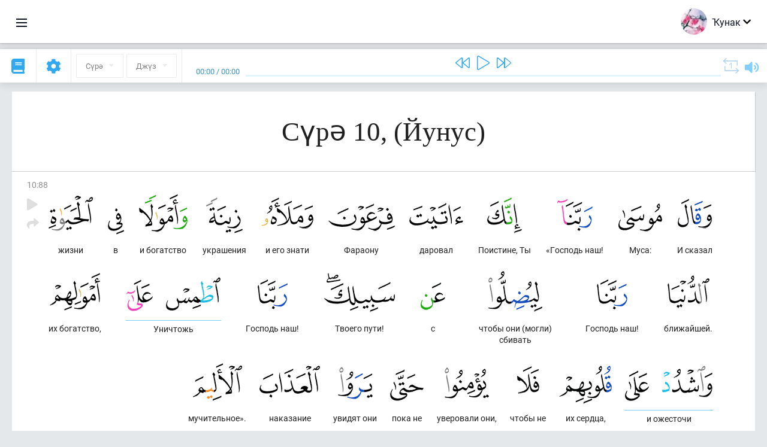

--- FILE ---
content_type: text/html; charset=UTF-8
request_url: https://ba.quranacademy.org/quran/10:88
body_size: 8141
content:
<!DOCTYPE html>
<html lang="ba" dir="ltr">
  <head>
    <meta charset="utf-8">
    <title>Сура 10  (Йунус). Читать и слушать Коран · Академия Корана</title>
    <meta name="description" content="Читать и слушать Коран: Арабский, перевод, перевод по словам и толкование (тафсир). Сура 10  (Йунус). Доступные переводы: .">

    <meta name="keywords" content="Уҡырға, Слушать, Коран, quran.surah, quran.ayah, Йунус,">

    <meta http-equiv="X-UA-Compatible" content="IE=edge">
    <meta name="viewport" content="width=device-width, initial-scale=1, user-scalable=no">


<script>
    window.Loader = new function () {
        var self = this

        this.onFullLoadFirstCallbacks = [];
        this.onFullLoadCallbacks = [];

        this.isLoaded = false;

        this.loadedStylesheets = [];

        function runCallbacks(callbacks) {
            var errors = [];

            callbacks.map(function (callback) {
                try {
                    callback();
                } catch (e) {
                    errors.push(e);
                }
            });

            return errors
        }

        this.onFullLoad = function(callback) {
            if (this.isLoaded) {
                callback();
            } else {
                this.onFullLoadCallbacks.push(callback);
            }
        };

        this.onFullLoadFirst = function(callback) {
            if (this.isLoaded) {
                callback();
            } else {
                this.onFullLoadFirstCallbacks.push(callback);
            }
        };

        this.loaded = function () {
            const firstCallbackErrors = runCallbacks(this.onFullLoadFirstCallbacks);
            const callbackErrors = runCallbacks(this.onFullLoadCallbacks);

            this.isLoaded = true;

            firstCallbackErrors.map(function (e) {
                throw e;
            });

            callbackErrors.map(function (e) {
                throw e;
            });
        };
    };
</script><link rel="shortcut icon" href="/favicons/favicon.ico" type="image/x-icon">
<link rel="icon" type="image/png" href="/favicons/favicon-32x32.png" sizes="32x32">
<link rel="icon" type="image/png" href="/favicons/android-chrome-192x192.png" sizes="192x192">
<link rel="icon" type="image/png" href="/favicons/favicon-96x96.png" sizes="96x96">
<link rel="icon" type="image/png" href="/favicons/favicon-16x16.png" sizes="16x16">
<link rel="apple-touch-icon" sizes="57x57" href="/favicons/apple-touch-icon-57x57.png">
<link rel="apple-touch-icon" sizes="60x60" href="/favicons/apple-touch-icon-60x60.png">
<link rel="apple-touch-icon" sizes="72x72" href="/favicons/apple-touch-icon-72x72.png">
<link rel="apple-touch-icon" sizes="76x76" href="/favicons/apple-touch-icon-76x76.png">
<link rel="apple-touch-icon" sizes="114x114" href="/favicons/apple-touch-icon-114x114.png">
<link rel="apple-touch-icon" sizes="120x120" href="/favicons/apple-touch-icon-120x120.png">
<link rel="apple-touch-icon" sizes="144x144" href="/favicons/apple-touch-icon-144x144.png">
<link rel="apple-touch-icon" sizes="152x152" href="/favicons/apple-touch-icon-152x152.png">
<link rel="apple-touch-icon" sizes="180x180" href="/favicons/apple-touch-icon-180x180.png">
<link rel="manifest" href="/favicons/manifest.json">
<meta name="msapplication-TileColor" content="#5e1596">
<meta name="msapplication-TileImage" content="/favicons/mstile-144x144.png">
<meta name="msapplication-config" content="/favicons/browserconfig.xml">
<meta name="theme-color" content="#ffffff"><link rel="stylesheet" href="https://use.typekit.net/srz0rtf.css">

<link href="/compiled/browser/app.6a5c3dc06d11913ad7bb.css" rel="stylesheet" type="text/css" />
<script type="application/ld+json">
{
  "@context" : "http://schema.org",
  "@type" : "Organization",
  "name" : "Академия Корана",
  "url" : "https://ba.quranacademy.org",
  "description": "Ҡөрьән Академияһында һеҙ Ҡөрьәнде һәм ғәрәп телен теләгән кимәлдән аңлап өйрәнә, һәм шулай уҡ Һуңғы Китаптың төп өлөштәре тураһында бар яҡлы белемдәр ала алаһығыҙ.",
  "sameAs" : [
    "https://www.facebook.com/quranacademy",
    "https://twitter.com/quranacademy",
    "https://plus.google.com/u/0/+HolyQuranAcademy",
    "https://www.instagram.com/holyquranacademy",
    "https://www.youtube.com/holyquranacademy",
    "https://www.linkedin.com/company/quranacademy",
    "https://www.pinterest.com/holyquranworld",
    "https://soundcloud.com/quranacademy",
    "https://quranacademy.tumblr.com",
    "https://github.com/quranacademy",
    "https://vk.com/quranacademy",
    "https://medium.com/@quranacademy",
    "https://ok.ru/quranacademy",
    "https://telegram.me/quranacademy",
    "https://www.flickr.com/photos/quranacademy",
    "https://vk.com/holyquranworld"
  ]
}
</script>


<meta name="dmca-site-verification" content="d1V1QndOSDZBWHBwMHR6ckpCNGxVY3NyT3l1YkhFdklwZjgyQzB1ZkpDVT01" />



  </head>
  <body class="ltr-mode"><div id="react-module-697129614a9cc" class=" react-module-header"></div>
            <script>
                Loader.onFullLoadFirst(function () {
                    mountReactComponent('react-module-697129614a9cc', 'header', {"navigationMenuActiveItemCode":"quran","encyclopediaAvailable":false,"str":{"adminPanel":"\u0418\u0434\u0430\u0440\u0430 \u0438\u0442\u0435\u04af\u0441\u0435 \u043f\u0430\u043d\u0435\u043b\u0435","bookmarks":"\u0417\u0430\u043a\u043b\u0430\u0434\u043a\u0438","encyclopedia":"\u042d\u043d\u0446\u0438\u043a\u043b\u043e\u043f\u0435\u0434\u0438\u044f","guest":"\u04a0\u0443\u043d\u0430\u043a","help":"\u041f\u043e\u043c\u043e\u0449\u044c","interactiveLessons":"\u0418\u043d\u0442\u0435\u0440\u0430\u043a\u0442\u0438\u0432 \u0434\u04d9\u0440\u0435\u0441\u0442\u04d9\u0440","logIn":"\u041a\u0435\u0440\u0435\u0440\u0433\u04d9","logOut":"\u0421\u044b\u0493\u044b\u0440\u0493\u0430","memorization":"\u0417\u0430\u0443\u0447\u0438\u0432\u0430\u043d\u0438\u0435 \u041a\u043e\u0440\u0430\u043d\u0430","profile":"\u041f\u0440\u043e\u0444\u0438\u043b\u044c","quran":"\u041a\u043e\u0440\u0430\u043d","settings":"\u041a\u04e9\u0439\u043b\u04d9\u04af\u0499\u04d9\u0440","siteSections":"\u0420\u0430\u0437\u0434\u0435\u043b\u044b \u0441\u0430\u0439\u0442\u0430"},"urls":{"adminPanel":"https:\/\/ba.quranacademy.org\/admin","encyclopedia":"https:\/\/ba.quranacademy.org\/encyclopedia","helpCenter":"https:\/\/ba.quranacademy.org\/help","interactiveLessons":"https:\/\/ba.quranacademy.org\/courses","login":"https:\/\/ba.quranacademy.org\/login","memorization":"https:\/\/ba.quranacademy.org\/memorization","profile":"https:\/\/ba.quranacademy.org\/profile","quran":"https:\/\/ba.quranacademy.org\/quran","settings":"https:\/\/ba.quranacademy.org\/profile\/settings\/personal-information"}}, 'render', true)
                });
            </script>
        
    <div id="content">
<div class="page-container"><div id="react-module-697129614924d" class=" react-module-quran"></div>
            <script>
                Loader.onFullLoadFirst(function () {
                    mountReactComponent('react-module-697129614924d', 'quran', {"displayMode":"ayah","currentSuraNum":10,"currentSura":{"id":10,"basmala":true,"type_id":1,"ayats_count":109,"juz_num":11,"juz_page":4,"hizb_num":21,"hizb_page":4,"rub_num":83,"ayat_begin_id":1365,"ayat_end_id":1473,"number":10,"arabic_name":"\u064a\u0648\u0646\u0633","text":{"id":456,"name":"\u0419\u0443\u043d\u0443\u0441","sura_id":10,"language_id":43,"transliteration":"","about_markdown":"","about_html":""}},"basmalaAyat":{"id":1,"surahNumber":1,"juzNumber":1,"number":1,"sajdah":false,"wordGroups":[{"id":1896516,"ayahId":1,"surahNumber":1,"ayahNumber":1,"index":0,"text":"\u0421 \u0438\u043c\u0435\u043d\u0435\u043c","words":[{"id":1,"surahNumber":1,"ayahNumber":1,"order":1,"hasOwnImage":true,"imageWidth":88,"imageHeight":100,"text":"\u0421 \u0438\u043c\u0435\u043d\u0435\u043c"}],"isLastWordGroupOfAyah":false},{"id":1896517,"ayahId":1,"surahNumber":1,"ayahNumber":1,"index":1,"text":"\u0410\u043b\u043b\u0430\u0445\u0430,","words":[{"id":2,"surahNumber":1,"ayahNumber":1,"order":2,"hasOwnImage":true,"imageWidth":40,"imageHeight":100,"text":"\u0410\u043b\u043b\u0430\u0445\u0430,"}],"isLastWordGroupOfAyah":false},{"id":1896518,"ayahId":1,"surahNumber":1,"ayahNumber":1,"index":2,"text":"\u041c\u0438\u043b\u043e\u0441\u0442\u0438\u0432\u043e\u0433\u043e,","words":[{"id":3,"surahNumber":1,"ayahNumber":1,"order":3,"hasOwnImage":true,"imageWidth":131,"imageHeight":100,"text":"\u041c\u0438\u043b\u043e\u0441\u0442\u0438\u0432\u043e\u0433\u043e,"}],"isLastWordGroupOfAyah":false},{"id":1896519,"ayahId":1,"surahNumber":1,"ayahNumber":1,"index":3,"text":"\u041c\u0438\u043b\u043e\u0441\u0435\u0440\u0434\u043d\u043e\u0433\u043e!","words":[{"id":4,"surahNumber":1,"ayahNumber":1,"order":4,"hasOwnImage":true,"imageWidth":92,"imageHeight":100,"text":"\u041c\u0438\u043b\u043e\u0441\u0435\u0440\u0434\u043d\u043e\u0433\u043e!"}],"isLastWordGroupOfAyah":true}]},"ayats":[{"id":1452,"surahNumber":10,"juzNumber":11,"number":88,"sajdah":false,"wordGroups":[{"id":1923842,"ayahId":1452,"surahNumber":10,"ayahNumber":88,"index":0,"text":"\u0418 \u0441\u043a\u0430\u0437\u0430\u043b","words":[{"id":27755,"surahNumber":10,"ayahNumber":88,"order":1,"hasOwnImage":true,"imageWidth":57,"imageHeight":100,"text":"\u0418 \u0441\u043a\u0430\u0437\u0430\u043b"}],"isLastWordGroupOfAyah":false},{"id":1923843,"ayahId":1452,"surahNumber":10,"ayahNumber":88,"index":1,"text":"\u041c\u0443\u0441\u0430:","words":[{"id":27756,"surahNumber":10,"ayahNumber":88,"order":2,"hasOwnImage":true,"imageWidth":73,"imageHeight":100,"text":"\u041c\u0443\u0441\u0430:"}],"isLastWordGroupOfAyah":false},{"id":1923844,"ayahId":1452,"surahNumber":10,"ayahNumber":88,"index":2,"text":"\u00ab\u0413\u043e\u0441\u043f\u043e\u0434\u044c \u043d\u0430\u0448!","words":[{"id":27757,"surahNumber":10,"ayahNumber":88,"order":3,"hasOwnImage":true,"imageWidth":59,"imageHeight":100,"text":"\u00ab\u0413\u043e\u0441\u043f\u043e\u0434\u044c \u043d\u0430\u0448!"}],"isLastWordGroupOfAyah":false},{"id":1923845,"ayahId":1452,"surahNumber":10,"ayahNumber":88,"index":3,"text":"\u041f\u043e\u0438\u0441\u0442\u0438\u043d\u0435, \u0422\u044b","words":[{"id":27758,"surahNumber":10,"ayahNumber":88,"order":4,"hasOwnImage":true,"imageWidth":58,"imageHeight":100,"text":"\u041f\u043e\u0438\u0441\u0442\u0438\u043d\u0435, \u0422\u044b"}],"isLastWordGroupOfAyah":false},{"id":1923846,"ayahId":1452,"surahNumber":10,"ayahNumber":88,"index":4,"text":"\u0434\u0430\u0440\u043e\u0432\u0430\u043b","words":[{"id":27759,"surahNumber":10,"ayahNumber":88,"order":5,"hasOwnImage":true,"imageWidth":90,"imageHeight":100,"text":"\u0434\u0430\u0440\u043e\u0432\u0430\u043b"}],"isLastWordGroupOfAyah":false},{"id":1923847,"ayahId":1452,"surahNumber":10,"ayahNumber":88,"index":5,"text":"\u0424\u0430\u0440\u0430\u043e\u043d\u0443","words":[{"id":27760,"surahNumber":10,"ayahNumber":88,"order":6,"hasOwnImage":true,"imageWidth":111,"imageHeight":100,"text":"\u0424\u0430\u0440\u0430\u043e\u043d\u0443"}],"isLastWordGroupOfAyah":false},{"id":1923848,"ayahId":1452,"surahNumber":10,"ayahNumber":88,"index":6,"text":"\u0438 \u0435\u0433\u043e \u0437\u043d\u0430\u0442\u0438","words":[{"id":27761,"surahNumber":10,"ayahNumber":88,"order":7,"hasOwnImage":true,"imageWidth":87,"imageHeight":100,"text":"\u0438 \u0435\u0433\u043e \u0437\u043d\u0430\u0442\u0438"}],"isLastWordGroupOfAyah":false},{"id":1923849,"ayahId":1452,"surahNumber":10,"ayahNumber":88,"index":7,"text":"\u0443\u043a\u0440\u0430\u0448\u0435\u043d\u0438\u044f","words":[{"id":27762,"surahNumber":10,"ayahNumber":88,"order":8,"hasOwnImage":true,"imageWidth":61,"imageHeight":100,"text":"\u0443\u043a\u0440\u0430\u0448\u0435\u043d\u0438\u044f"}],"isLastWordGroupOfAyah":false},{"id":1923850,"ayahId":1452,"surahNumber":10,"ayahNumber":88,"index":8,"text":"\u0438 \u0431\u043e\u0433\u0430\u0442\u0441\u0442\u0432\u043e","words":[{"id":27763,"surahNumber":10,"ayahNumber":88,"order":9,"hasOwnImage":true,"imageWidth":81,"imageHeight":100,"text":"\u0438 \u0431\u043e\u0433\u0430\u0442\u0441\u0442\u0432\u043e"}],"isLastWordGroupOfAyah":false},{"id":1923851,"ayahId":1452,"surahNumber":10,"ayahNumber":88,"index":9,"text":"\u0432","words":[{"id":27764,"surahNumber":10,"ayahNumber":88,"order":10,"hasOwnImage":true,"imageWidth":27,"imageHeight":100,"text":"\u0432"}],"isLastWordGroupOfAyah":false},{"id":1923852,"ayahId":1452,"surahNumber":10,"ayahNumber":88,"index":10,"text":"\u0436\u0438\u0437\u043d\u0438","words":[{"id":27765,"surahNumber":10,"ayahNumber":88,"order":11,"hasOwnImage":true,"imageWidth":74,"imageHeight":100,"text":"\u0436\u0438\u0437\u043d\u0438"}],"isLastWordGroupOfAyah":false},{"id":1923853,"ayahId":1452,"surahNumber":10,"ayahNumber":88,"index":11,"text":"\u0431\u043b\u0438\u0436\u0430\u0439\u0448\u0435\u0439.","words":[{"id":27766,"surahNumber":10,"ayahNumber":88,"order":12,"hasOwnImage":true,"imageWidth":70,"imageHeight":100,"text":"\u0431\u043b\u0438\u0436\u0430\u0439\u0448\u0435\u0439."}],"isLastWordGroupOfAyah":false},{"id":1923854,"ayahId":1452,"surahNumber":10,"ayahNumber":88,"index":12,"text":"\u0413\u043e\u0441\u043f\u043e\u0434\u044c \u043d\u0430\u0448!","words":[{"id":27767,"surahNumber":10,"ayahNumber":88,"order":13,"hasOwnImage":true,"imageWidth":51,"imageHeight":100,"text":"\u0413\u043e\u0441\u043f\u043e\u0434\u044c \u043d\u0430\u0448!"}],"isLastWordGroupOfAyah":false},{"id":1923855,"ayahId":1452,"surahNumber":10,"ayahNumber":88,"index":13,"text":"\u0447\u0442\u043e\u0431\u044b \u043e\u043d\u0438 (\u043c\u043e\u0433\u043b\u0438) \u0441\u0431\u0438\u0432\u0430\u0442\u044c","words":[{"id":27768,"surahNumber":10,"ayahNumber":88,"order":14,"hasOwnImage":true,"imageWidth":90,"imageHeight":100,"text":"\u0447\u0442\u043e\u0431\u044b \u043e\u043d\u0438 (\u043c\u043e\u0433\u043b\u0438) \u0441\u0431\u0438\u0432\u0430\u0442\u044c"}],"isLastWordGroupOfAyah":false},{"id":1923856,"ayahId":1452,"surahNumber":10,"ayahNumber":88,"index":14,"text":"\u0441","words":[{"id":27769,"surahNumber":10,"ayahNumber":88,"order":15,"hasOwnImage":true,"imageWidth":41,"imageHeight":100,"text":"\u0441"}],"isLastWordGroupOfAyah":false},{"id":1923857,"ayahId":1452,"surahNumber":10,"ayahNumber":88,"index":15,"text":"\u0422\u0432\u043e\u0435\u0433\u043e \u043f\u0443\u0442\u0438!","words":[{"id":27770,"surahNumber":10,"ayahNumber":88,"order":16,"hasOwnImage":true,"imageWidth":118,"imageHeight":100,"text":"\u0422\u0432\u043e\u0435\u0433\u043e \u043f\u0443\u0442\u0438!"}],"isLastWordGroupOfAyah":false},{"id":1923858,"ayahId":1452,"surahNumber":10,"ayahNumber":88,"index":16,"text":"\u0413\u043e\u0441\u043f\u043e\u0434\u044c \u043d\u0430\u0448!","words":[{"id":27771,"surahNumber":10,"ayahNumber":88,"order":17,"hasOwnImage":true,"imageWidth":50,"imageHeight":100,"text":"\u0413\u043e\u0441\u043f\u043e\u0434\u044c \u043d\u0430\u0448!"}],"isLastWordGroupOfAyah":false},{"id":1923859,"ayahId":1452,"surahNumber":10,"ayahNumber":88,"index":17,"text":"\u0423\u043d\u0438\u0447\u0442\u043e\u0436\u044c","words":[{"id":27772,"surahNumber":10,"ayahNumber":88,"order":18,"hasOwnImage":true,"imageWidth":91,"imageHeight":100,"text":"\u0423\u043d\u0438\u0447\u0442\u043e\u0436\u044c"},{"id":27773,"surahNumber":10,"ayahNumber":88,"order":19,"hasOwnImage":true,"imageWidth":44,"imageHeight":100,"text":"*"}],"isLastWordGroupOfAyah":false},{"id":1923860,"ayahId":1452,"surahNumber":10,"ayahNumber":88,"index":18,"text":"\u0438\u0445 \u0431\u043e\u0433\u0430\u0442\u0441\u0442\u0432\u043e,","words":[{"id":27774,"surahNumber":10,"ayahNumber":88,"order":20,"hasOwnImage":true,"imageWidth":84,"imageHeight":100,"text":"\u0438\u0445 \u0431\u043e\u0433\u0430\u0442\u0441\u0442\u0432\u043e,"}],"isLastWordGroupOfAyah":false},{"id":1923861,"ayahId":1452,"surahNumber":10,"ayahNumber":88,"index":19,"text":"\u0438 \u043e\u0436\u0435\u0441\u0442\u043e\u0447\u0438","words":[{"id":27775,"surahNumber":10,"ayahNumber":88,"order":21,"hasOwnImage":true,"imageWidth":84,"imageHeight":100,"text":"\u0438 \u043e\u0436\u0435\u0441\u0442\u043e\u0447\u0438"},{"id":27776,"surahNumber":10,"ayahNumber":88,"order":22,"hasOwnImage":true,"imageWidth":40,"imageHeight":100,"text":"*"}],"isLastWordGroupOfAyah":false},{"id":1923862,"ayahId":1452,"surahNumber":10,"ayahNumber":88,"index":20,"text":"\u0438\u0445 \u0441\u0435\u0440\u0434\u0446\u0430,","words":[{"id":27777,"surahNumber":10,"ayahNumber":88,"order":23,"hasOwnImage":true,"imageWidth":88,"imageHeight":100,"text":"\u0438\u0445 \u0441\u0435\u0440\u0434\u0446\u0430,"}],"isLastWordGroupOfAyah":false},{"id":1923863,"ayahId":1452,"surahNumber":10,"ayahNumber":88,"index":21,"text":"\u0447\u0442\u043e\u0431\u044b \u043d\u0435","words":[{"id":27778,"surahNumber":10,"ayahNumber":88,"order":24,"hasOwnImage":true,"imageWidth":37,"imageHeight":100,"text":"\u0447\u0442\u043e\u0431\u044b \u043d\u0435"}],"isLastWordGroupOfAyah":false},{"id":1923864,"ayahId":1452,"surahNumber":10,"ayahNumber":88,"index":22,"text":"\u0443\u0432\u0435\u0440\u043e\u0432\u0430\u043b\u0438 \u043e\u043d\u0438,","words":[{"id":27779,"surahNumber":10,"ayahNumber":88,"order":25,"hasOwnImage":true,"imageWidth":74,"imageHeight":100,"text":"\u0443\u0432\u0435\u0440\u043e\u0432\u0430\u043b\u0438 \u043e\u043d\u0438,"}],"isLastWordGroupOfAyah":false},{"id":1923865,"ayahId":1452,"surahNumber":10,"ayahNumber":88,"index":23,"text":"\u043f\u043e\u043a\u0430 \u043d\u0435","words":[{"id":27780,"surahNumber":10,"ayahNumber":88,"order":26,"hasOwnImage":true,"imageWidth":56,"imageHeight":100,"text":"\u043f\u043e\u043a\u0430 \u043d\u0435"}],"isLastWordGroupOfAyah":false},{"id":1923866,"ayahId":1452,"surahNumber":10,"ayahNumber":88,"index":24,"text":"\u0443\u0432\u0438\u0434\u044f\u0442 \u043e\u043d\u0438","words":[{"id":27781,"surahNumber":10,"ayahNumber":88,"order":27,"hasOwnImage":true,"imageWidth":58,"imageHeight":100,"text":"\u0443\u0432\u0438\u0434\u044f\u0442 \u043e\u043d\u0438"}],"isLastWordGroupOfAyah":false},{"id":1923867,"ayahId":1452,"surahNumber":10,"ayahNumber":88,"index":25,"text":"\u043d\u0430\u043a\u0430\u0437\u0430\u043d\u0438\u0435","words":[{"id":27782,"surahNumber":10,"ayahNumber":88,"order":28,"hasOwnImage":true,"imageWidth":101,"imageHeight":100,"text":"\u043d\u0430\u043a\u0430\u0437\u0430\u043d\u0438\u0435"}],"isLastWordGroupOfAyah":false},{"id":1923868,"ayahId":1452,"surahNumber":10,"ayahNumber":88,"index":26,"text":"\u043c\u0443\u0447\u0438\u0442\u0435\u043b\u044c\u043d\u043e\u0435\u00bb.","words":[{"id":27783,"surahNumber":10,"ayahNumber":88,"order":29,"hasOwnImage":true,"imageWidth":82,"imageHeight":100,"text":"\u043c\u0443\u0447\u0438\u0442\u0435\u043b\u044c\u043d\u043e\u0435\u00bb."}],"isLastWordGroupOfAyah":true}]}],"bookmarks":[],"currentJuzNum":11,"pageCount":null,"currentPage":null,"ayatsPerPage":null,"mushafPageNumber":218,"customTranslationIds":null,"currentRecitation":{"urlMask":"https:\/\/quran-audio.quranacademy.org\/by-ayah\/Mishari_Rashid_Al-Afasy_128kbps\/{sura}\/{ayat}.mp3","padZeros":true},"str":{"autoScrollDuringPlayback":"\u0410\u0432\u0442\u043e\u0441\u043a\u0440\u043e\u043b\u043b \u043f\u0440\u0438 \u0432\u043e\u0441\u043f\u0440\u043e\u0438\u0437\u0432\u0435\u0434\u0435\u043d\u0438\u0438","ayat":"\u0410\u044f\u0442","commonSettings":"\u041e\u0431\u0449\u0438\u0435","continuousReading":"\u0422\u0443\u04a1\u0442\u0430\u043b\u044b\u0448\u04bb\u044b\u0499 \u0443\u04a1\u044b\u0443","copiedToClipboard":"\u0421\u0441\u044b\u043b\u043a\u0430 \u0441\u043a\u043e\u043f\u0438\u0440\u043e\u0432\u0430\u043d\u0430 \u0432 \u0431\u0443\u0444\u0435\u0440 \u043e\u0431\u043c\u0435\u043d\u0430","error":"\u0425\u0430\u0442\u0430","errorLoadingPage":"\u0411\u0438\u0442\u0442\u0435 \u0439\u04e9\u043a\u043b\u04d9\u04af \u0432\u0430\u04a1\u044b\u0442\u044b\u043d\u0434\u0430\u0493\u044b \u0445\u0430\u0442\u0430","juz":"\u0414\u0436\u04af\u0437","reciter":"\u0423\u04a1\u044b\u0443\u0441\u044b","searchPlaceholder":"\u041f\u043e\u0438\u0441\u043a...","select":"\u04ba\u0430\u0439\u043b\u0430\u0440\u0493\u0430","sura":"\u0421\u04af\u0440\u04d9","tajweedRulesHighlighting":"\u041f\u043e\u0434\u0441\u0432\u0435\u0442\u043a\u0430 \u0442\u0430\u0434\u0436\u0432\u0438\u0434\u0430","translationsAndTafseers":"\u041f\u0435\u0440\u0435\u0432\u043e\u0434\u044b \u0438 \u0442\u0430\u0444\u0441\u0438\u0440\u044b","quran":"\u0418\u0437\u0433\u0435 \u04a0\u04e9\u0440\u044c\u04d9\u043d","withWordsHighlighting":"\u0421 \u043f\u043e\u0434\u0441\u0432\u0435\u0442\u043a\u043e\u0439 \u0441\u043b\u043e\u0432","wordByWordTranslation":"\u04ba\u04af\u0499\u0499\u04d9\u0440 \u0431\u0443\u0439\u044b\u043d\u0441\u0430 \u0442\u04d9\u0440\u0436\u0435\u043c\u04d9","wordByWordTranslationLanguage":"\u04ba\u04af\u0499\u0499\u04d9\u0440 \u0431\u0443\u0439\u044b\u043d\u0441\u0430 \u0442\u04d9\u0440\u0436\u0435\u043c\u04d9 \u0442\u0435\u043b\u0435"}}, 'render', false)
                });
            </script>
        
</div>

<script>
    var metaViewPort = document.querySelector('meta[name="viewport"]')

            metaViewPort.setAttribute('content', 'width=device-width, initial-scale=1, user-scalable=no')
    </script>

    </div><div id="react-module-697129614aa39" class=" react-module-whats-new-alert"></div>
            <script>
                Loader.onFullLoadFirst(function () {
                    mountReactComponent('react-module-697129614aa39', 'whats-new-alert', {"str":{"whatsNew":"\u042f\u04a3\u044b \u043d\u0438\u043c\u04d9 \u0431\u0430\u0440?"},"apiUrls":{"getUpdates":"https:\/\/ba.quranacademy.org\/whats-new\/updates"}}, 'render', false)
                });
            </script>
        <div id="react-module-697129614b8de" class=" react-module-footer"></div>
            <script>
                Loader.onFullLoadFirst(function () {
                    mountReactComponent('react-module-697129614b8de', 'footer', {"androidAppLink":"https:\/\/play.google.com\/store\/apps\/details?id=org.quranacademy.quran","helpCenterAvailable":true,"iosAppLink":"https:\/\/apps.apple.com\/ru\/app\/quran-academy-reader\/id1481765206","str":{"aboutProject":"\u041f\u0440\u043e\u0435\u043a\u0442 \u0442\u0443\u0440\u0430\u04bb\u044b\u043d\u0434\u0430","blog":"\u0411\u043b\u043e\u0433","contacts":"\u041a\u043e\u043d\u0442\u0430\u043a\u0442\u044b","contribute":"\u042f\u0440\u0499\u0430\u043c \u0438\u0442\u0435\u0440\u0433\u04d9","currentFeatures":"\u04d8\u043b\u0435\u0433\u0435 \u043c\u04e9\u043c\u043a\u0438\u043d\u0441\u0435\u043b\u0435\u043a\u0442\u04d9\u0440","followUsInSocialMedia":"\u041c\u044b \u0432 \u0441\u043e\u0446. \u0441\u0435\u0442\u044f\u0445","helpCenter":"\u042f\u0440\u0499\u0430\u043c \u04af\u0499\u04d9\u0433\u0435","mobileApp":"\u041c\u043e\u0431\u0438\u043b\u044c \u04a1\u0443\u0448\u044b\u043c\u0442\u0430","ourPartners":"\u0411\u0435\u0499\u0499\u0435\u04a3 \u0443\u0499\u0430\u04a1\u0442\u0430\u0448\u0442\u0430\u0440","partnersWidget":"\u041f\u0430\u0440\u0442\u043d\u0435\u0440\u0499\u0430\u0440 \u04e9\u0441\u04e9\u043d \u0432\u0438\u0434\u0436\u0435\u0442","privacyPolicy":"\u041f\u0440\u0430\u0432\u0438\u043b\u0430 \u043a\u043e\u043d\u0444\u0438\u0434\u0435\u043d\u0446\u0438\u0430\u043b\u044c\u043d\u043e\u0441\u0442\u0438","radio":"\u0420\u0430\u0434\u0438\u043e","support":"\u042f\u0443\u0430\u043f\u0442\u0430\u0440 \u04bb\u04d9\u043c \u0442\u04d9\u04a1\u0434\u0438\u043c\u0434\u04d9\u0440","termsOfUse":"\u04a0\u0443\u043b\u043b\u0430\u043d\u044b\u0443 \u0448\u0430\u0440\u0442\u0442\u0430\u0440\u044b"},"urls":{"privacyPolicy":"https:\/\/ba.quranacademy.org\/page\/1-shehsilek-kagizelere","termsOfUse":"https:\/\/ba.quranacademy.org\/page\/2-kullanyu-kagizelere"}}, 'render', true)
                });
            </script>
        <div id="react-module-697129614b8fa" class=" react-module-toastify"></div>
            <script>
                Loader.onFullLoadFirst(function () {
                    mountReactComponent('react-module-697129614b8fa', 'toastify', {"keepMounted":true}, 'render', false)
                });
            </script>
        <script src="https://ba.quranacademy.org/ui-strings/ba?1746213718"></script>

    <script>
        ENV = {"avatarDimensions":[200,100,50],"appVersion":"062e8d11e8d8af2fe39585b2ba4e4927554168f8","csrfToken":"1wiaqiefvqfgZUpHiqWRV7eT2cXyc1PdtfPFNSG3","currentLanguage":{"id":43,"code":"ba","active":true,"is_default":false,"locale":"ru_RU","yandex_language_id":1,"is_rtl":false,"fallback_language_id":1,"level":2,"code_iso1":"ba","code_iso3":"bak","original_name":"\u0411\u0430\u0448\u04a1\u043e\u0440\u0442"},"debug":false,"domain":"quranacademy.org","environment":"production","isGuest":true,"languages":[{"id":45,"code":"av","scriptDirection":"ltr","name":"\u0410\u0432\u0430\u0440","originalName":"\u0410\u0432\u0430\u0440 \u043c\u0430\u0446\u0304I","fallbackLanguageId":1},{"id":61,"code":"sq","scriptDirection":"ltr","name":"\u0410\u043b\u0431\u0430\u043d","originalName":"Shqip","fallbackLanguageId":2},{"id":68,"code":"am","scriptDirection":"ltr","name":"\u0410\u043c\u0445\u0430\u0440","originalName":"\u12a0\u121b\u122d\u129b","fallbackLanguageId":2},{"id":43,"code":"ba","scriptDirection":"ltr","name":"\u0411\u0430\u0448\u04a1\u043e\u0440\u0442","originalName":"\u0411\u0430\u0448\u04a1\u043e\u0440\u0442","fallbackLanguageId":1},{"id":50,"code":"bn","scriptDirection":"ltr","name":"\u0411\u0435\u043d\u0433\u0430\u043b","originalName":"\u09ac\u09be\u0982\u09b2\u09be","fallbackLanguageId":2},{"id":53,"code":"bg","scriptDirection":"ltr","name":"\u0411\u043e\u043b\u0433\u0430\u0440","originalName":"\u0411\u044a\u043b\u0433\u0430\u0440\u0441\u043a\u0438","fallbackLanguageId":1},{"id":62,"code":"bs","scriptDirection":"ltr","name":"\u0411\u043e\u0441\u043d\u0438\u0439","originalName":"Bosanski","fallbackLanguageId":2},{"id":3,"code":"ar","scriptDirection":"rtl","name":"\u0492\u04d9\u0440\u04d9\u043f","originalName":"\u0627\u0644\u0639\u0631\u0628\u064a\u0629","fallbackLanguageId":2},{"id":80,"code":"el","scriptDirection":"ltr","name":"\u0413\u0440\u0435\u043a","originalName":"\u0395\u03bb\u03bb\u03b7\u03bd\u03b9\u03ba\u03ac","fallbackLanguageId":2},{"id":54,"code":"ka","scriptDirection":"ltr","name":"\u0413\u0440\u0443\u0437\u0438\u043d","originalName":"\u10e5\u10d0\u10e0\u10d7\u10e3\u10da\u10d8","fallbackLanguageId":2},{"id":4,"code":"az","scriptDirection":"ltr","name":"\u04d8\u0437\u0435\u0440\u0431\u04d9\u0439\u0434\u0436\u0430\u043d","originalName":"Az\u0259rbaycan dili","fallbackLanguageId":1},{"id":81,"code":"he","scriptDirection":"rtl","name":"\u0418\u0432\u0440\u0438\u0442","originalName":"\u05e2\u05d1\u05e8\u05d9\u05ea","fallbackLanguageId":2},{"id":2,"code":"en","scriptDirection":"ltr","name":"\u0418\u043d\u0433\u043b\u0438\u0437","originalName":"English","fallbackLanguageId":1},{"id":44,"code":"inh","scriptDirection":"ltr","name":"\u0418\u043d\u0433\u0443\u0448","originalName":"\u0413l\u0430\u043b\u0433I\u0430\u0439","fallbackLanguageId":1},{"id":52,"code":"id","scriptDirection":"ltr","name":"\u0418\u043d\u0434\u043e\u043d\u0435\u0437\u0438","originalName":"Bahasa Indonesia","fallbackLanguageId":2},{"id":59,"code":"es","scriptDirection":"ltr","name":"\u0418\u0441\u043f\u0430\u043d","originalName":"Espa\u00f1ol","fallbackLanguageId":2},{"id":60,"code":"it","scriptDirection":"ltr","name":"\u0418\u0442\u0430\u043b\u0438\u044f\u043d","originalName":"Italiano","fallbackLanguageId":2},{"id":79,"code":"kbd","scriptDirection":"ltr","name":"\u041a\u0430\u0431\u0430\u0440\u0434\u0438\u043d-\u0447\u0435\u0440\u043a\u0435\u0441","originalName":"\u0410\u0434\u044b\u0433\u044d\u0431\u0437\u044d","fallbackLanguageId":1},{"id":40,"code":"kk","scriptDirection":"ltr","name":"\u04a0\u0430\u0499\u0430\u04a1","originalName":"\u049a\u0430\u0437\u0430\u049b \u0442\u0456\u043b\u0456","fallbackLanguageId":1},{"id":82,"code":"krc","scriptDirection":"ltr","name":"\u04a0\u0430\u0440\u0430\u0441\u04d9\u0439-\u0431\u0430\u043b\u04a1\u0430\u0440","originalName":"\u041a\u044a\u0430\u0440\u0430\u0447\u0430\u0439-\u043c\u0430\u043b\u043a\u044a\u0430\u0440","fallbackLanguageId":1},{"id":69,"code":"ko","scriptDirection":"ltr","name":"\u041a\u043e\u0440\u0435\u0439","originalName":"\ud55c\uad6d\uc5b4","fallbackLanguageId":2},{"id":83,"code":"ku","scriptDirection":"ltr","name":"\u04a0\u0443\u0440\u0434","originalName":"Kurd\u00ee","fallbackLanguageId":2},{"id":63,"code":"zh","scriptDirection":"ltr","name":"\u04a0\u044b\u0442\u0430\u0439","originalName":"\u4e2d\u6587(\u7b80\u4f53)","fallbackLanguageId":2},{"id":48,"code":"lez","scriptDirection":"ltr","name":"\u041b\u0435\u0437\u0433\u0438\u043d","originalName":"\u041b\u0435\u0437\u0433\u0438","fallbackLanguageId":1},{"id":70,"code":"ms","scriptDirection":"ltr","name":"\u041c\u0430\u043b\u0430\u0439","originalName":"Bahasa Melayu","fallbackLanguageId":2},{"id":84,"code":"mo","scriptDirection":"ltr","name":"\u041c\u043e\u043b\u0434\u0430\u0432\u0430\u043d","originalName":"Moldoveneasc\u0103","fallbackLanguageId":75},{"id":47,"code":"de","scriptDirection":"ltr","name":"\u041d\u0435\u043c\u0435\u0446 \u0442\u0435\u043b\u0435","originalName":"Deutsch","fallbackLanguageId":2},{"id":51,"code":"ne","scriptDirection":"ltr","name":"\u041d\u0435\u043f\u0430\u043b","originalName":"\u0928\u0947\u092a\u093e\u0932\u0940","fallbackLanguageId":2},{"id":65,"code":"nl","scriptDirection":"ltr","name":"\u041d\u0438\u0434\u0435\u0440\u043b\u0430\u043d\u0434","originalName":"Nederlands","fallbackLanguageId":47},{"id":71,"code":"no","scriptDirection":"ltr","name":"\u041d\u043e\u0440\u0432\u0435\u0433 (\u0431\u0443\u043a\u043c\u043e\u043b\u0430)","originalName":"Norsk (bokm\u00e5l)","fallbackLanguageId":2},{"id":73,"code":"pl","scriptDirection":"ltr","name":"\u041f\u043e\u043b\u044f\u043a","originalName":"Polski","fallbackLanguageId":2},{"id":74,"code":"pt","scriptDirection":"ltr","name":"\u041f\u043e\u0440\u0442\u0443\u0433\u0430\u043b","originalName":"Portugu\u00eas","fallbackLanguageId":2},{"id":75,"code":"ro","scriptDirection":"ltr","name":"\u0420\u0443\u043c\u044b\u043d","originalName":"Rom\u00e2n\u0103","fallbackLanguageId":2},{"id":1,"code":"ru","scriptDirection":"ltr","name":"\u0420\u0443\u0441","originalName":"\u0420\u0443\u0441\u0441\u043a\u0438\u0439","fallbackLanguageId":null},{"id":56,"code":"so","scriptDirection":"ltr","name":"\u0421\u043e\u043c\u0430\u043b\u0438","originalName":"Af-Soomaali","fallbackLanguageId":2},{"id":85,"code":"sw","scriptDirection":"ltr","name":"\u0421\u0443\u0430\u0445\u0438\u043b","originalName":"Kiswahili","fallbackLanguageId":2},{"id":5,"code":"tg","scriptDirection":"ltr","name":"\u0422\u0430\u0434\u0436\u0438\u043a","originalName":"\u0422\u043e\u04b7\u0438\u043a\u04e3","fallbackLanguageId":1},{"id":77,"code":"th","scriptDirection":"ltr","name":"\u0422\u0430\u0439","originalName":"\u0e20\u0e32\u0e29\u0e32\u0e44\u0e17\u0e22","fallbackLanguageId":2},{"id":57,"code":"tt","scriptDirection":"ltr","name":"\u0422\u0430\u0442\u0430\u0440","originalName":"\u0422\u0430\u0442\u0430\u0440\u0447\u0430","fallbackLanguageId":1},{"id":49,"code":"ta","scriptDirection":"ltr","name":"\u0422\u04d9\u043c\u0438\u043b","originalName":"\u0ba4\u0bae\u0bbf\u0bb4\u0bcd","fallbackLanguageId":2},{"id":6,"code":"tr","scriptDirection":"ltr","name":"\u0422\u04e9\u0440\u04e9\u043a","originalName":"T\u00fcrk\u00e7e","fallbackLanguageId":2},{"id":39,"code":"uz","scriptDirection":"ltr","name":"\u04ae\u0437\u0431\u04d9\u043a","originalName":"O'zbek","fallbackLanguageId":1},{"id":86,"code":"ug","scriptDirection":"rtl","name":"\u0423\u0439\u0493\u0443\u0440","originalName":"\u0626\u06c7\u064a\u063a\u06c7\u0631\u0686\u06d5","fallbackLanguageId":2},{"id":58,"code":"uk","scriptDirection":"ltr","name":"\u0423\u043a\u0440\u0430\u0438\u043d","originalName":"\u0423\u043a\u0440\u0430\u0457\u043d\u0441\u044c\u043a\u0430","fallbackLanguageId":1},{"id":78,"code":"ur","scriptDirection":"rtl","name":"\u0423\u0440\u0434\u0443","originalName":"\u0627\u0631\u062f\u0648","fallbackLanguageId":66},{"id":72,"code":"fa","scriptDirection":"rtl","name":"\u0424\u0430\u0440\u0441\u044b","originalName":"\u0641\u0627\u0631\u0633\u06cc\u200f","fallbackLanguageId":3},{"id":41,"code":"fr","scriptDirection":"ltr","name":"\u0424\u0440\u0430\u043d\u0446\u0443\u0437","originalName":"Fran\u00e7ais","fallbackLanguageId":2},{"id":55,"code":"ha","scriptDirection":"ltr","name":"\u0425\u0430\u0443\u0441","originalName":"Hausa","fallbackLanguageId":2},{"id":66,"code":"hi","scriptDirection":"ltr","name":"\u04ba\u0438\u043d\u0434","originalName":"\u0939\u093f\u0928\u094d\u0926\u0940","fallbackLanguageId":2},{"id":46,"code":"ce","scriptDirection":"ltr","name":"\u0427\u0435\u0447\u0435\u043d","originalName":"\u041d\u043e\u0445\u0447\u0438\u0439","fallbackLanguageId":1},{"id":64,"code":"cs","scriptDirection":"ltr","name":"\u0427\u0435\u0448","originalName":"\u010ce\u0161tina","fallbackLanguageId":2},{"id":76,"code":"sv","scriptDirection":"ltr","name":"\u0428\u0432\u0435\u0434","originalName":"Svenska","fallbackLanguageId":2},{"id":67,"code":"ja","scriptDirection":"ltr","name":"\u042f\u043f\u043e\u043d","originalName":"\u65e5\u672c\u8a9e","fallbackLanguageId":2}],"protocol":"https","rollbarEnabled":true,"rollbarToken":"031444658e4a4040a38ef6bb27379125","settings":{"quran_app_banner_closed":false,"media_players_volume":0.7,"admin_sidebar_opened":true,"admin_selected_quran_wbw_translations":[],"quran_ayats_translations":[56],"quran_word_by_word_translation_enabled":true,"quran_word_by_word_translation":33,"quran_words_continuous_reading":false,"quran_tajweed_enabled":true,"quran_auto_scroll_during_playback_enabled":false,"quran_recitation_id":14,"quran_recitation_repeat_count":1,"interactive_lessons_layout":"new","puzzle_settings":true,"puzzle_level":20,"puzzle_ayat_recitation_id":11,"puzzle_is_audio":true,"puzzle_repeat_count":1,"puzzle_repeat_interval":0,"puzzle_is_tajweed":true,"puzzle_is_translation":true,"puzzle_language_id":1,"puzzle_is_strict_mode":false,"puzzle_add_words":false},"user":null,"yandexMetrikaKey":"44763238"}

        isNodeJs = false
    </script>

    <script src="/compiled/browser/app.4b8113e5f5306e3ecc4a.js"></script>
    <script async src="/compiled/browser/react.e1fa4e13232be61691cb.chunk.js"></script>


<script>
  (function(i,s,o,g,r,a,m){i['GoogleAnalyticsObject']=r;i[r]=i[r]||function(){
  (i[r].q=i[r].q||[]).push(arguments)},i[r].l=1*new Date();a=s.createElement(o),
  m=s.getElementsByTagName(o)[0];a.async=1;a.src=g;m.parentNode.insertBefore(a,m)
  })(window,document,'script','https://www.google-analytics.com/analytics.js','ga');

  ga('create', 'UA-99896292-1', 'auto');
  ga('send', 'pageview');
  setTimeout(function(){
      ga('send', 'event', 'New Visitor', location.pathname);
  }, 15000);
</script>

<!-- Yandex.Metrika counter -->
<script type="text/javascript">
    (function (d, w, c) {
        (w[c] = w[c] || []).push(function() {
            try {
                w.yaCounter44763238 = new Ya.Metrika({
                    id:44763238,
                    clickmap:true,
                    trackLinks:true,
                    accurateTrackBounce:true,
                    webvisor:true
                });
            } catch(e) { }
        });

        var n = d.getElementsByTagName("script")[0],
            s = d.createElement("script"),
            f = function () { n.parentNode.insertBefore(s, n); };
        s.type = "text/javascript";
        s.async = true;
        s.src = "https://mc.yandex.ru/metrika/watch.js";

        if (w.opera == "[object Opera]") {
            d.addEventListener("DOMContentLoaded", f, false);
        } else { f(); }
    })(document, window, "yandex_metrika_callbacks");
</script>
<noscript><div><img src="https://mc.yandex.ru/watch/44763238" style="position:absolute; left:-9999px;" alt="" /></div></noscript>
<!-- /Yandex.Metrika counter -->



<script>
    var Tawk_API = Tawk_API || {};
    var Tawk_LoadStart = new Date();

    Loader.onFullLoad(function () {
        var s1  =document.createElement("script");
        var s0 = document.getElementsByTagName("script")[0];

        s1.async=true;
        s1.src='https://embed.tawk.to/5a564c2bd7591465c7069e5c/default';
        s1.charset='UTF-8';

        s1.setAttribute('crossorigin','*');

        s0.parentNode.insertBefore(s1,s0);
    });
</script>

<script src="https://images.dmca.com/Badges/DMCABadgeHelper.min.js"></script>
  </body>
</html>